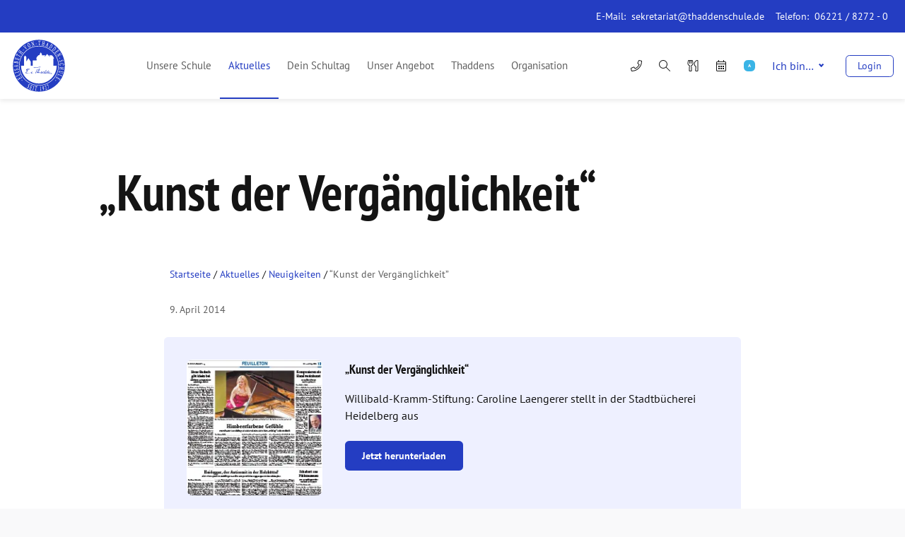

--- FILE ---
content_type: text/css; charset=utf-8
request_url: https://elisabeth-von-thadden-schule.de/wp-content/themes/elisabeth-von-thadden-schule/assets/off-canvas-menu.b32b1fc0.css
body_size: 771
content:
.off-canvas-menu__control[aria-expanded=true] .off-canvas-menu__control-icon span{top:50%;-webkit-transform:translateY(-50%) rotate(135deg);transform:translateY(-50%) rotate(135deg);width:100%;background-color:#000}.off-canvas-menu__control[aria-expanded=true] .off-canvas-menu__control-icon:before{opacity:0;left:-100%}.off-canvas-menu__control[aria-expanded=true] .off-canvas-menu__control-icon:after{top:50%;-webkit-transform:translateY(-50%) rotate(-135deg);transform:translateY(-50%) rotate(-135deg);width:100%;background-color:#000}.off-canvas-menu__target{-webkit-overflow-scrolling:touch;-ms-overflow-style:-ms-autohiding-scrollbar;overflow:hidden;width:100%;height:100%;display:-ms-flexbox;display:flex;-ms-flex-direction:column;flex-direction:column;-ms-flex-pack:start;justify-content:flex-start;z-index:99999999999}.off-canvas-menu__target,.off-canvas-menu__target *{-webkit-backface-visibility:hidden}.off-canvas-menu__target .off-canvas-menu__wrapper{padding-top:90px}.off-canvas-menu__target .off-canvas-menu__header{height:54px}.off-canvas-menu__target[aria-hidden]{-webkit-transition:.35s cubic-bezier(.23,1,.32,1);-o-transition:.35s cubic-bezier(.23,1,.32,1);transition:.35s cubic-bezier(.23,1,.32,1)}.off-canvas-menu__target[aria-hidden=true]{visibility:hidden;-webkit-transition-property:visibility,-webkit-transform;transition-property:visibility,-webkit-transform;-o-transition-property:transform,visibility;transition-property:transform,visibility;transition-property:transform,visibility,-webkit-transform}.off-canvas-menu__target[aria-hidden=false]{-webkit-transform:translateZ(0);transform:translateZ(0);visibility:visible;-webkit-transition-property:-webkit-transform;transition-property:-webkit-transform;-o-transition-property:transform;transition-property:transform;transition-property:transform,-webkit-transform}.off-canvas-menu__navigation{margin:8px auto 1rem;width:100%;max-width:440px;padding-left:1rem;padding-right:1rem}.off-canvas-menu__navigation .sub-menu,.off-canvas-menu__navigation .sub-menu:focus{outline:0!important}.off-canvas-menu__navigation>ul{list-style:none}.off-canvas-menu__navigation>ul li{margin:0}.off-canvas-menu__navigation>ul{padding:0}.off-canvas-menu__navigation>ul>li{position:relative;border-bottom:2px solid #eee;padding:0 1rem 0 0}.off-canvas-menu__navigation>ul>li>a{display:block;width:calc(100% - 48px);text-decoration:none;font-weight:600;font-size:1rem;line-height:1rem;padding:1rem 0}.off-canvas-menu__navigation>ul>li:first-child{border-top:0}.off-canvas-menu__navigation>ul>li:last-child{border-bottom:0}.off-canvas-menu__navigation>ul>li:last-child>a{pointer-events:auto}.off-canvas-menu__navigation>ul>.menu-item-has-children>button{position:absolute;right:0;top:0;display:block;content:"";cursor:pointer;width:48px;height:3rem;background:transparent;font-size:1.5rem;line-height:1;text-align:center}.off-canvas-menu__navigation>ul>.menu-item-has-children>button .icon{margin:0 auto;-webkit-transition:-webkit-transform .25s cubic-bezier(.23,1,.32,1);transition:-webkit-transform .25s cubic-bezier(.23,1,.32,1);-o-transition:transform .25s cubic-bezier(.23,1,.32,1);transition:transform .25s cubic-bezier(.23,1,.32,1);transition:transform .25s cubic-bezier(.23,1,.32,1),-webkit-transform .25s cubic-bezier(.23,1,.32,1);-webkit-transform:rotate(90deg);transform:rotate(90deg)}.off-canvas-menu__navigation>ul>.menu-item-has-children>button[aria-expanded=true] .icon{-webkit-transform:rotate(-90deg);transform:rotate(-90deg)}.off-canvas-menu__navigation>ul>.menu-item-has-children .sub-menu{display:none;list-style-type:none;padding-left:0}.off-canvas-menu__navigation>ul>.menu-item-has-children .sub-menu[aria-hidden=false]{display:block!important}.off-canvas-menu__navigation>ul>.menu-item-has-children .sub-menu>li{padding:.25rem 0}.off-canvas-menu__navigation>ul>.menu-item-has-children .sub-menu>li a{display:block;text-decoration:none;font-size:.875rem;font-weight:400;padding:.25rem}.off-canvas-menu__navigation>ul>.menu-item-has-children .sub-menu>li.current-menu-item>a,.off-canvas-menu__navigation>ul>.menu-item-has-children .sub-menu>li.current-page-ancestor>a,.off-canvas-menu__navigation>ul>.menu-item-has-children .sub-menu>li.current_page_ancestor>a,.off-canvas-menu__navigation>ul>.menu-item-has-children .sub-menu>li.current_page_item>a,.off-canvas-menu__navigation>ul>li.current-menu-item>a,.off-canvas-menu__navigation>ul>li.current-page-ancestor>a,.off-canvas-menu__navigation>ul>li.current_page_ancestor>a,.off-canvas-menu__navigation>ul>li.current_page_item>a{color:#243dc2}.off-canvas-menu__navigation .off-canvas-menu__submenu-control{display:-ms-flexbox;display:flex;-ms-flex-align:center;align-items:center;-ms-flex-pack:center;justify-content:center;color:#d3d3d3;border-left:2px solid #e5e5e5}.off-canvas-menu__navigation .off-canvas-menu__submenu-control svg.icon{width:.7rem;color:#d3d3d3}

--- FILE ---
content_type: application/javascript; charset=utf-8
request_url: https://elisabeth-von-thadden-schule.de/wp-content/themes/elisabeth-von-thadden-schule/assets/setup-footer.0d2d7495260172ff5df3.js
body_size: 1623
content:
(window.webpackJsonp=window.webpackJsonp||[]).push([[15],{"8wwn":function(t,e,n){"use strict";n.d(e,"a",(function(){return f}));n("ma9I"),n("TeQF"),n("QWBl"),n("yXV3"),n("oVuX"),n("2B1R"),n("rB9j"),n("EnZy"),n("FZtP");var r=n("B0X1"),o={selector:"[data-ctrly]",context:null,focusTarget:!0,closeOnBlur:!0,closeOnEsc:!0,closeOnOutsideClick:!0,closeOnScroll:!1,trapFocus:!1,allowMultiple:!1,on:null,autoInit:!0};function i(t){var e={};return[o,t].forEach((function(t){for(var n in t)Object.prototype.hasOwnProperty.call(t,n)&&(e[n]=t[n])})),e}function c(t){return"which"in t?t.which:t.keyCode}function a(t){return Object(r.e)('[aria-controls="'.concat(t.id,'"]'))}function u(t){return document.getElementById(t.getAttribute("aria-controls")||t.getAttribute("data-ctrly"))}function s(t){t.removeAttribute("aria-pressed"),t.removeAttribute("aria-controls"),t.removeAttribute("aria-expanded")}var l=0;function f(){var t,e,n=arguments.length>0&&void 0!==arguments[0]?arguments[0]:{},o=i(n),f=o.selector,b=o.on||{},d={};function p(t){return o.context?Object(r.b)(t,o.context):document}function v(t,e){return("function"!=typeof b[e]||!1!==b[e](t))&&!1!==Object(r.d)(t,"ctrly:".concat(e),{bubbles:!0,cancelable:!0})}function h(t){for(var e=t;e;){if(e.id&&d[e.id])return e;e=e.parentElement}}function O(t){var e=!(arguments.length>1&&void 0!==arguments[1])||arguments[1];if(!t)return!1;if(!t.hasAttribute("data-ctrly-opened"))return!1;if(!v(t,"close"))return!1;var n=Object(r.a)(),o=d[t.id]||{},i=o.lastActiveElement,c=o.destroy;return delete d[t.id],c&&c(),a(t).forEach((function(t){"button"!==t.tagName.toLowerCase()&&t.setAttribute("aria-pressed","false"),t.setAttribute("aria-expanded","false")})),t.removeAttribute("data-ctrly-opened"),t.setAttribute("aria-hidden","true"),t.removeAttribute("tabindex"),t.blur(),e&&i&&t.contains(n)&&Object(r.f)(i,{restoreScrollPosition:!0}),v(t,"closed"),t}function j(t){Object(r.e)(f,p(t)).forEach((function(e){var n=u(e);n&&n.id!==t.id&&O(n,!1)}))}function A(t,e){var n=[];if(o.closeOnBlur&&!o.trapFocus&&n.push(Object(r.h)(document,"focusin",(function(t){e.contains(t.target)||setTimeout((function(){O(e,!1)}),0)}),{capture:!0,passive:!0})),o.closeOnEsc&&n.push(Object(r.h)(document,"keydown",(function(t){27===c(t)&&O(e)&&t.preventDefault()}))),o.closeOnOutsideClick&&n.push(Object(r.h)(document,"click",(function(t){1!==c(t)||e.contains(t.target)||Object(r.b)(t.target,f)||O(e)}),{passive:!0})),o.closeOnScroll){var i=!1,a=function(){i=!0},u=function(){i=!1};n.push(Object(r.h)(e,"mouseenter",a,{passive:!0})),n.push(Object(r.h)(e,"mouseleave",u,{passive:!0})),n.push(Object(r.h)(e,"touchstart",a,{passive:!0})),n.push(Object(r.h)(e,"touchend",u,{passive:!0})),n.push(Object(r.h)(window,"scroll",(function(){i||O(e)}),{passive:!0}))}return o.trapFocus&&n.push(Object(r.h)(document,"keydown",(function(t){if(9===c(t)){var n=Object(r.j)(e);if(!n[0])return t.preventDefault(),void Object(r.f)(e);var o=Object(r.a)(),i=n[0],a=n[n.length-1];if(t.shiftKey&&o===i)return t.preventDefault(),void Object(r.f)(a);t.shiftKey||o!==a||(Object(r.f)(i),t.preventDefault())}}))),function(){for(;n.length;)n.shift().call()}}function y(t){var e=u(t);return e?!e.hasAttribute("data-ctrly-opened")&&(!!v(e,"open")&&(d[e.id]={lastActiveElement:Object(r.a)(),destroy:A(0,e)},a(e).forEach((function(t){"button"!==t.tagName.toLowerCase()&&t.setAttribute("aria-pressed","true"),t.setAttribute("aria-expanded","true")})),e.setAttribute("data-ctrly-opened",""),e.setAttribute("aria-hidden","false"),e.setAttribute("tabindex","-1"),v(e,"opened"),e)):(s(t),!1)}function m(t,e){var n=u(e);n?"true"!==e.getAttribute("aria-expanded")?(o.allowMultiple||j(n),y(e),n&&(t.preventDefault(),o.focusTarget&&Object(r.f)(Object(r.j)(n)[0]||n),n.scrollTop=0,n.scrollLeft=0)):O(n)&&t.preventDefault():O(h(e))&&t.preventDefault()}function g(){t||(t=Object(r.c)(document,"click",f,(function(t,e){1===c(t)&&m(t,e)})),e=Object(r.c)(document,"keydown",f,(function(t,e){13!==c(t)&&32!==c(t)||m(t,e)}))),Object(r.e)(f).forEach((function(t){var e=u(t);if(e){"button"!==t.tagName.toLowerCase()&&(t.hasAttribute("role")||t.setAttribute("role","button"),Object(r.g)(t)||t.setAttribute("tabindex","0")),t.setAttribute("aria-controls",e.id);var n=a(e).map((function(t){return t.id||t.setAttribute("id","ctrly-control-"+ ++l),t.id})),o=(e.getAttribute("aria-labelledby")||"").split(" ").concat(n).filter((function(t,e,n){return""!==t&&n.indexOf(t)===e}));e.setAttribute("aria-labelledby",o.join(" ")),"true"===t.getAttribute("aria-expanded")||t.hasAttribute("data-ctrly-open")?y(t):("button"!==t.tagName.toLowerCase()&&t.setAttribute("aria-pressed","false"),t.setAttribute("aria-expanded","false"),e.setAttribute("aria-hidden","true"),e.removeAttribute("tabindex"))}else s(t)}))}function w(n){for(var o in n&&t&&(t(),t=null,e(),e=null),Object(r.e)(f).forEach((function(t){n&&s(t);var e=u(t);e&&(O(e,!1),n&&e.removeAttribute("aria-hidden"))})),d)Object.prototype.hasOwnProperty.call(d,o)&&(d[o].destroy(),delete d[o])}function x(){w(!1)}function E(){w(!0)}return o.autoInit&&Object(r.i)(g),{closeAll:x,destroy:E,init:g}}},XVzu:function(t,e,n){"use strict";n.r(e);var r=n("8wwn"),o=n("B0X1");Object(o.i)((function(){Object(r.a)({context:".navigation-footer-select",selector:".navigation-footer-select_control",closeOnBlur:!1,closeOnEsc:!1,closeOnOutsideClick:!1,focusTarget:!1,on:{open:function(t){var e=t.querySelector(".navigation-footer-select__target__inner").offsetHeight;t.style.maxHeight="".concat(e,"px")},close:function(t){t.style.maxHeight="0px"}}})}))}}]);

--- FILE ---
content_type: application/javascript; charset=utf-8
request_url: https://elisabeth-von-thadden-schule.de/wp-content/themes/elisabeth-von-thadden-schule/assets/calendar.3be5504d2c5f268799dc.js
body_size: 1511
content:
(window.webpackJsonp=window.webpackJsonp||[]).push([[5],{"8wwn":function(t,e,n){"use strict";n.d(e,"a",(function(){return d}));n("ma9I"),n("TeQF"),n("QWBl"),n("yXV3"),n("oVuX"),n("2B1R"),n("rB9j"),n("EnZy"),n("FZtP");var r=n("B0X1"),o={selector:"[data-ctrly]",context:null,focusTarget:!0,closeOnBlur:!0,closeOnEsc:!0,closeOnOutsideClick:!0,closeOnScroll:!1,trapFocus:!1,allowMultiple:!1,on:null,autoInit:!0};function i(t){var e={};return[o,t].forEach((function(t){for(var n in t)Object.prototype.hasOwnProperty.call(t,n)&&(e[n]=t[n])})),e}function a(t){return"which"in t?t.which:t.keyCode}function c(t){return Object(r.e)('[aria-controls="'.concat(t.id,'"]'))}function u(t){return document.getElementById(t.getAttribute("aria-controls")||t.getAttribute("data-ctrly"))}function s(t){t.removeAttribute("aria-pressed"),t.removeAttribute("aria-controls"),t.removeAttribute("aria-expanded")}var l=0;function d(){var t,e,n=arguments.length>0&&void 0!==arguments[0]?arguments[0]:{},o=i(n),d=o.selector,b=o.on||{},f={};function p(t){return o.context?Object(r.b)(t,o.context):document}function h(t,e){return("function"!=typeof b[e]||!1!==b[e](t))&&!1!==Object(r.d)(t,"ctrly:".concat(e),{bubbles:!0,cancelable:!0})}function v(t){for(var e=t;e;){if(e.id&&f[e.id])return e;e=e.parentElement}}function O(t){var e=!(arguments.length>1&&void 0!==arguments[1])||arguments[1];if(!t)return!1;if(!t.hasAttribute("data-ctrly-opened"))return!1;if(!h(t,"close"))return!1;var n=Object(r.a)(),o=f[t.id]||{},i=o.lastActiveElement,a=o.destroy;return delete f[t.id],a&&a(),c(t).forEach((function(t){"button"!==t.tagName.toLowerCase()&&t.setAttribute("aria-pressed","false"),t.setAttribute("aria-expanded","false")})),t.removeAttribute("data-ctrly-opened"),t.setAttribute("aria-hidden","true"),t.removeAttribute("tabindex"),t.blur(),e&&i&&t.contains(n)&&Object(r.f)(i,{restoreScrollPosition:!0}),h(t,"closed"),t}function j(t){Object(r.e)(d,p(t)).forEach((function(e){var n=u(e);n&&n.id!==t.id&&O(n,!1)}))}function A(t,e){var n=[];if(o.closeOnBlur&&!o.trapFocus&&n.push(Object(r.h)(document,"focusin",(function(t){e.contains(t.target)||setTimeout((function(){O(e,!1)}),0)}),{capture:!0,passive:!0})),o.closeOnEsc&&n.push(Object(r.h)(document,"keydown",(function(t){27===a(t)&&O(e)&&t.preventDefault()}))),o.closeOnOutsideClick&&n.push(Object(r.h)(document,"click",(function(t){1!==a(t)||e.contains(t.target)||Object(r.b)(t.target,d)||O(e)}),{passive:!0})),o.closeOnScroll){var i=!1,c=function(){i=!0},u=function(){i=!1};n.push(Object(r.h)(e,"mouseenter",c,{passive:!0})),n.push(Object(r.h)(e,"mouseleave",u,{passive:!0})),n.push(Object(r.h)(e,"touchstart",c,{passive:!0})),n.push(Object(r.h)(e,"touchend",u,{passive:!0})),n.push(Object(r.h)(window,"scroll",(function(){i||O(e)}),{passive:!0}))}return o.trapFocus&&n.push(Object(r.h)(document,"keydown",(function(t){if(9===a(t)){var n=Object(r.j)(e);if(!n[0])return t.preventDefault(),void Object(r.f)(e);var o=Object(r.a)(),i=n[0],c=n[n.length-1];if(t.shiftKey&&o===i)return t.preventDefault(),void Object(r.f)(c);t.shiftKey||o!==c||(Object(r.f)(i),t.preventDefault())}}))),function(){for(;n.length;)n.shift().call()}}function y(t){var e=u(t);return e?!e.hasAttribute("data-ctrly-opened")&&(!!h(e,"open")&&(f[e.id]={lastActiveElement:Object(r.a)(),destroy:A(0,e)},c(e).forEach((function(t){"button"!==t.tagName.toLowerCase()&&t.setAttribute("aria-pressed","true"),t.setAttribute("aria-expanded","true")})),e.setAttribute("data-ctrly-opened",""),e.setAttribute("aria-hidden","false"),e.setAttribute("tabindex","-1"),h(e,"opened"),e)):(s(t),!1)}function m(t,e){var n=u(e);n?"true"!==e.getAttribute("aria-expanded")?(o.allowMultiple||j(n),y(e),n&&(t.preventDefault(),o.focusTarget&&Object(r.f)(Object(r.j)(n)[0]||n),n.scrollTop=0,n.scrollLeft=0)):O(n)&&t.preventDefault():O(v(e))&&t.preventDefault()}function w(){t||(t=Object(r.c)(document,"click",d,(function(t,e){1===a(t)&&m(t,e)})),e=Object(r.c)(document,"keydown",d,(function(t,e){13!==a(t)&&32!==a(t)||m(t,e)}))),Object(r.e)(d).forEach((function(t){var e=u(t);if(e){"button"!==t.tagName.toLowerCase()&&(t.hasAttribute("role")||t.setAttribute("role","button"),Object(r.g)(t)||t.setAttribute("tabindex","0")),t.setAttribute("aria-controls",e.id);var n=c(e).map((function(t){return t.id||t.setAttribute("id","ctrly-control-"+ ++l),t.id})),o=(e.getAttribute("aria-labelledby")||"").split(" ").concat(n).filter((function(t,e,n){return""!==t&&n.indexOf(t)===e}));e.setAttribute("aria-labelledby",o.join(" ")),"true"===t.getAttribute("aria-expanded")||t.hasAttribute("data-ctrly-open")?y(t):("button"!==t.tagName.toLowerCase()&&t.setAttribute("aria-pressed","false"),t.setAttribute("aria-expanded","false"),e.setAttribute("aria-hidden","true"),e.removeAttribute("tabindex"))}else s(t)}))}function g(n){for(var o in n&&t&&(t(),t=null,e(),e=null),Object(r.e)(d).forEach((function(t){n&&s(t);var e=u(t);e&&(O(e,!1),n&&e.removeAttribute("aria-hidden"))})),f)Object.prototype.hasOwnProperty.call(f,o)&&(f[o].destroy(),delete f[o])}function x(){g(!1)}function E(){g(!0)}return o.autoInit&&Object(r.i)(w),{closeAll:x,destroy:E,init:w}}},t64s:function(t,e,n){"use strict";n.r(e);var r=n("8wwn");Object(r.a)({selector:".js-calendar-control"})}}]);

--- FILE ---
content_type: application/javascript; charset=utf-8
request_url: https://elisabeth-von-thadden-schule.de/wp-content/themes/elisabeth-von-thadden-schule/assets/24.4e16e65d013de535d2b8.js
body_size: -267
content:
(window.webpackJsonp=window.webpackJsonp||[]).push([[24],{IBAq:function(n,w,o){}}]);